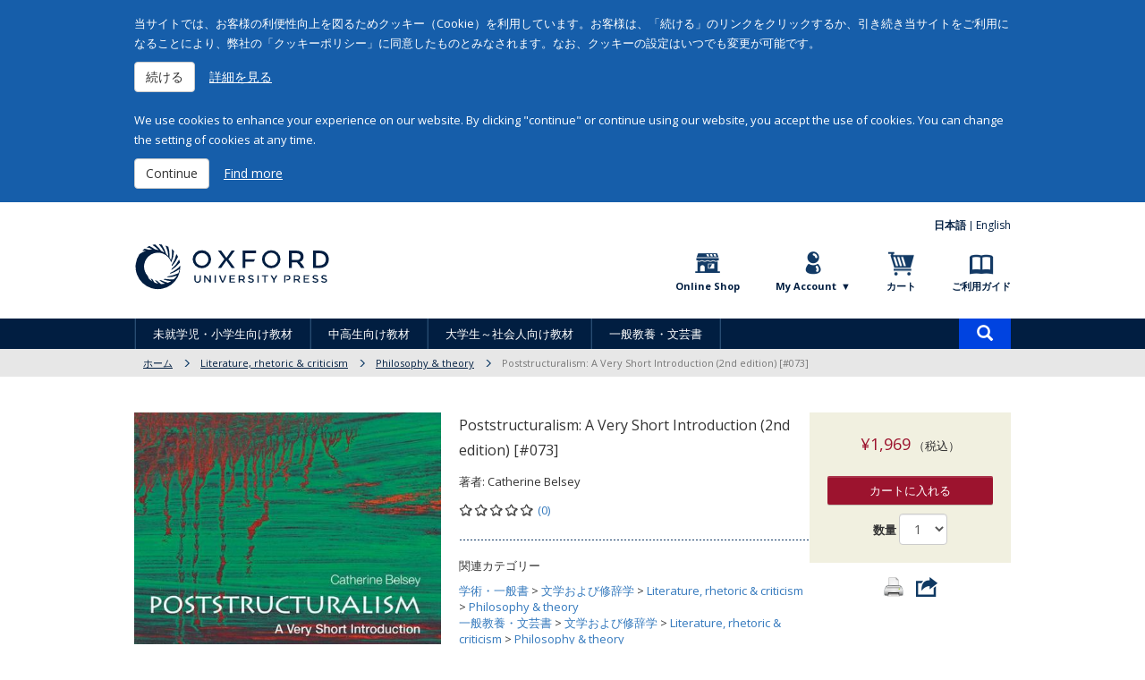

--- FILE ---
content_type: text/html; charset=utf-8
request_url: https://www.oupjapan.co.jp/ja/products/detail/62882?language=en
body_size: 19756
content:
<!DOCTYPE html>
<html lang="ja" dir="ltr"
  xmlns:fb="http://ogp.me/ns/fb#">
<head>
  <link rel="profile" href="http://www.w3.org/1999/xhtml/vocab" />
  <meta charset="utf-8">
  <meta name="viewport" content="width=device-width, initial-scale=1.0">
  <meta http-equiv="Content-Type" content="text/html; charset=utf-8" />
<script>
      !function(f,b,e,v,n,t,s)
      {if(f.fbq)return;n=f.fbq=function(){n.callMethod?
      n.callMethod.apply(n,arguments):n.queue.push(arguments)};
      if(!f._fbq)f._fbq=n;n.push=n;n.loaded=!0;n.version='2.0';
      n.queue=[];t=b.createElement(e);t.async=!0;
      t.src=v;s=b.getElementsByTagName(e)[0];
      s.parentNode.insertBefore(t,s)}(window, document,'script',
      'https://connect.facebook.net/en_US/fbevents.js');
      fbq('init', '683320524547256');
    </script>
<script>fbq('track', 'ViewContent');</script>
<link rel="shortcut icon" href="https://www.oupjapan.co.jp/sites/default/files/favicon_1.ico" type="image/vnd.microsoft.icon" />
<meta name="description" content="私たちはポスト構造主義以降、人間と文化、世界との関係をそれまでとは違った目で見るようになりました。人を主体としないポスト構造主義は、人に活動や選択の余地を与え、可能性の限界を定めるのは文化のほうであるとします。改訂新版が取り上げる思想家はバルト、フーコー、デリダにとどまらず、歴史的観点から構造主義とポスト構造主義の関係を明らかにします。また広告やクリスマスカードに印刷されたシェイクスピアから、ルイス・キャロル、マルセル・デュシャン、トニ・モリスン、独創的なエッシャーの版画まで多様な事例を用いて、その理論をわかりやすく解説します。&amp;#13;   &amp;#13; Introduces the basics, taking nothing for granted in its exploration of why poststructuralism has been so influential.&amp;#13; Offers important, understandable examples to explain each theory.&amp;#13; Addresses the resistance and misrepresentation poststructuralist theory often faces.&amp;#13;" />
<meta name="generator" content="Drupal 7 (http://drupal.org)" />
<link rel="canonical" href="https://www.oupjapan.co.jp/ja/products/detail/62882" />
<link rel="shortlink" href="https://www.oupjapan.co.jp/ja/node/62882" />
<meta itemprop="name" content="Poststructuralism: A Very Short Introduction (2nd edition) [#073]" />
<meta itemprop="description" content="私たちはポスト構造主義以降、人間と文化、世界との関係をそれまでとは違った目で見るようになりました。人を主体としないポスト構造主義は、人に活動や選択の余地を与え、可能性の限界を定めるのは文化のほうであるとします。改訂新版が取り上げる思想家はバルト、フーコー、デリダにとどまらず、歴史的観点から構造主義とポスト構造主義の関係を明らかにします。また広告やクリスマスカードに印刷されたシェイクスピアから、ルイス・キャロル、マルセル・デュシャン、トニ・モリスン、独創的なエッシャーの版画まで多様な事例を用いて、その理論をわかりやすく解説します。&amp;#13;   &amp;#13; Introduces the basics, taking nothing for granted in its exploration of why poststructuralism has been so influential.&amp;#13; Offers important, understandable examples to explain each theory.&amp;#13; Addresses the resistance and misrepresentation poststructuralist theory often faces.&amp;#13;" />
  <title>Poststructuralism: A Very Short Introduction (2nd edition) [#073] | Oxford University Press</title>
  <style>
@import url("https://www.oupjapan.co.jp/modules/system/system.base.css?t4yyc6");
</style>
<style>
@import url("https://www.oupjapan.co.jp/sites/all/modules/date/date_api/date.css?t4yyc6");
@import url("https://www.oupjapan.co.jp/sites/all/modules/date/date_popup/themes/datepicker.1.7.css?t4yyc6");
@import url("https://www.oupjapan.co.jp/modules/field/theme/field.css?t4yyc6");
@import url("https://www.oupjapan.co.jp/modules/node/node.css?t4yyc6");
@import url("https://www.oupjapan.co.jp/sites/all/modules/oup/oup_streaming/oup_streaming.css?t4yyc6");
@import url("https://www.oupjapan.co.jp/sites/all/modules/reviews/css/reviews.css?t4yyc6");
@import url("https://www.oupjapan.co.jp/sites/all/modules/views/css/views.css?t4yyc6");
@import url("https://www.oupjapan.co.jp/sites/all/modules/ckeditor/css/ckeditor.css?t4yyc6");
</style>
<style>
@import url("https://www.oupjapan.co.jp/sites/all/modules/colorbox/styles/default/colorbox_style.css?t4yyc6");
@import url("https://www.oupjapan.co.jp/sites/all/modules/ctools/css/ctools.css?t4yyc6");
@import url("https://www.oupjapan.co.jp/sites/all/modules/easy_social/css/easy_social.css?t4yyc6");
@import url("https://www.oupjapan.co.jp/sites/all/modules/oup/oup_commerce/css/hatena.css?t4yyc6");
@import url("https://www.oupjapan.co.jp/sites/all/modules/fivestar/css/fivestar.css?t4yyc6");
@import url("https://www.oupjapan.co.jp/sites/all/modules/field_group/field_group.field_ui.css?t4yyc6");
@import url("https://www.oupjapan.co.jp/sites/all/modules/commerce/modules/product/theme/commerce_product.theme.css?t4yyc6");
</style>
<link type="text/css" rel="stylesheet" href="https://maxcdn.bootstrapcdn.com/bootstrap/3.3.5/css/bootstrap.css" media="all" />
<style>
@import url("https://www.oupjapan.co.jp/sites/all/themes/bootstrap/css/3.3.5/overrides.min.css?t4yyc6");
@import url("https://www.oupjapan.co.jp/sites/all/themes/oup/css/responsive-tabs.css?t4yyc6");
@import url("https://www.oupjapan.co.jp/sites/all/themes/oup/css/flexslider.css?t4yyc6");
@import url("https://www.oupjapan.co.jp/sites/all/themes/oup/css/ns_style.css?t4yyc6");
@import url("https://www.oupjapan.co.jp/sites/all/themes/oup/css/ns_add160316.css?t4yyc6");
@import url("https://www.oupjapan.co.jp/sites/all/themes/oup/css/style.css?t4yyc6");
</style>
<style media="print">
@import url("https://www.oupjapan.co.jp/sites/all/themes/oup/css/print.css?t4yyc6");
</style>
<style>
@import url("https://www.oupjapan.co.jp/sites/all/modules/oup/oup_user/css/oup_user.css?t4yyc6");
</style>
<link type="text/css" rel="stylesheet" href="https://www.oupjapan.co.jp/sites/default/files/css_injector/css_injector_55.css?t4yyc6" media="all" />
<link type="text/css" rel="stylesheet" href="https://www.oupjapan.co.jp/sites/default/files/css_injector/css_injector_118.css?t4yyc6" media="all" />
  <!-- HTML5 element support for IE6-8 -->
  <!--[if lt IE 9]>
    <script src="//html5shiv.googlecode.com/svn/trunk/html5.js"></script>
  <![endif]-->
  <script src="https://www.oupjapan.co.jp/sites/all/modules/jquery_update/replace/jquery/2.1/jquery.min.js?v=2.1.4"></script>
<script src="https://www.oupjapan.co.jp/misc/jquery-extend-3.4.0.js?v=2.1.4"></script>
<script src="https://www.oupjapan.co.jp/misc/jquery-html-prefilter-3.5.0-backport.js?v=2.1.4"></script>
<script src="https://www.oupjapan.co.jp/misc/jquery.once.js?v=1.2"></script>
<script src="https://www.oupjapan.co.jp/misc/drupal.js?t4yyc6"></script>
<script src="https://www.oupjapan.co.jp/misc/form-single-submit.js?v=7.102"></script>
<script src="https://maxcdn.bootstrapcdn.com/bootstrap/3.3.5/js/bootstrap.js"></script>
<script src="https://www.oupjapan.co.jp/sites/all/modules/admin_menu/admin_devel/admin_devel.js?t4yyc6"></script>
<script src="https://www.oupjapan.co.jp/sites/default/files/languages/ja_TXqZ6an6142HPwefBmKhsKxrjH8M7EW1Z-FQGTHtVtA.js?t4yyc6"></script>
<script src="https://www.oupjapan.co.jp/sites/all/libraries/colorbox/jquery.colorbox-min.js?t4yyc6"></script>
<script src="https://www.oupjapan.co.jp/sites/all/modules/colorbox/js/colorbox.js?t4yyc6"></script>
<script src="https://www.oupjapan.co.jp/sites/all/modules/colorbox/styles/default/colorbox_style.js?t4yyc6"></script>
<script src="//platform.twitter.com/widgets.js"></script>
<script src="//apis.google.com/js/plusone.js"></script>
<script src="//b.st-hatena.com/js/bookmark_button.js"></script>
<script src="//www.line-website.com/social-plugins/js/thirdparty/loader.min.js"></script>
<script src="https://www.oupjapan.co.jp/misc/autocomplete.js?v=7.102"></script>
<script src="https://www.oupjapan.co.jp/sites/all/modules/oup/oup_commerce/js/views-autocomplete-filters-autosubmit.js?t4yyc6"></script>
<script src="https://www.oupjapan.co.jp/sites/all/modules/google_analytics/googleanalytics.js?t4yyc6"></script>
<script src="https://www.googletagmanager.com/gtag/js?id=G-Q0MJQLK2ML"></script>
<script>window.dataLayer = window.dataLayer || [];function gtag(){dataLayer.push(arguments)};gtag("js", new Date());gtag("set", "developer_id.dMDhkMT", true);gtag("config", "G-Q0MJQLK2ML", {"groups":"default","anonymize_ip":true});</script>
<script>gtag("event", "view_item", {"currency":"JPY","value":1969,"items":[{"item_id":"9780198859963","item_name":"Poststructuralism: A Very Short Introduction (2nd edition) [#073]","item_category":"Product: product"}]});
</script>
<script src="https://www.oupjapan.co.jp/sites/all/modules/oup/oup_user/js/oup_user.js?t4yyc6"></script>
<script src="https://www.oupjapan.co.jp/sites/all/modules/fivestar/js/fivestar.js?t4yyc6"></script>
<script src="https://www.oupjapan.co.jp/sites/all/themes/oup/js/jquery.responsiveTabs.min.js?t4yyc6"></script>
<script src="https://www.oupjapan.co.jp/sites/all/themes/oup/js/jquery.flexslider-min.js?t4yyc6"></script>
<script src="https://www.oupjapan.co.jp/sites/all/themes/oup/js/ns_script.js?t4yyc6"></script>
<script src="https://www.oupjapan.co.jp/sites/all/themes/bootstrap/js/misc/autocomplete.js?t4yyc6"></script>
<script>jQuery.extend(Drupal.settings, {"basePath":"\/","pathPrefix":"ja\/","setHasJsCookie":0,"ajaxPageState":{"theme":"oup","theme_token":"5HY_DGEaQGcObHqLtHFmb-fxOAHChGVpgAvDA3dcBs0","js":{"sites\/all\/themes\/bootstrap\/js\/bootstrap.js":1,"sites\/all\/modules\/jquery_update\/replace\/jquery\/2.1\/jquery.min.js":1,"misc\/jquery-extend-3.4.0.js":1,"misc\/jquery-html-prefilter-3.5.0-backport.js":1,"misc\/jquery.once.js":1,"misc\/drupal.js":1,"misc\/form-single-submit.js":1,"https:\/\/maxcdn.bootstrapcdn.com\/bootstrap\/3.3.5\/js\/bootstrap.js":1,"sites\/all\/modules\/admin_menu\/admin_devel\/admin_devel.js":1,"public:\/\/languages\/ja_TXqZ6an6142HPwefBmKhsKxrjH8M7EW1Z-FQGTHtVtA.js":1,"sites\/all\/libraries\/colorbox\/jquery.colorbox-min.js":1,"sites\/all\/modules\/colorbox\/js\/colorbox.js":1,"sites\/all\/modules\/colorbox\/styles\/default\/colorbox_style.js":1,"\/\/platform.twitter.com\/widgets.js":1,"\/\/apis.google.com\/js\/plusone.js":1,"\/\/b.st-hatena.com\/js\/bookmark_button.js":1,"\/\/www.line-website.com\/social-plugins\/js\/thirdparty\/loader.min.js":1,"misc\/autocomplete.js":1,"sites\/all\/modules\/oup\/oup_commerce\/js\/views-autocomplete-filters-autosubmit.js":1,"sites\/all\/modules\/google_analytics\/googleanalytics.js":1,"https:\/\/www.googletagmanager.com\/gtag\/js?id=G-Q0MJQLK2ML":1,"0":1,"1":1,"sites\/all\/modules\/oup\/oup_user\/js\/oup_user.js":1,"sites\/all\/modules\/fivestar\/js\/fivestar.js":1,"sites\/all\/themes\/oup\/js\/jquery.responsiveTabs.min.js":1,"sites\/all\/themes\/oup\/js\/jquery.flexslider-min.js":1,"sites\/all\/themes\/oup\/js\/ns_script.js":1,"sites\/all\/themes\/bootstrap\/js\/misc\/autocomplete.js":1},"css":{"modules\/system\/system.base.css":1,"sites\/all\/modules\/date\/date_api\/date.css":1,"sites\/all\/modules\/date\/date_popup\/themes\/datepicker.1.7.css":1,"modules\/field\/theme\/field.css":1,"modules\/node\/node.css":1,"sites\/all\/modules\/oup\/oup_streaming\/oup_streaming.css":1,"sites\/all\/modules\/reviews\/css\/reviews.css":1,"sites\/all\/modules\/views\/css\/views.css":1,"sites\/all\/modules\/ckeditor\/css\/ckeditor.css":1,"sites\/all\/modules\/colorbox\/styles\/default\/colorbox_style.css":1,"sites\/all\/modules\/ctools\/css\/ctools.css":1,"sites\/all\/modules\/easy_social\/css\/easy_social.css":1,"sites\/all\/modules\/oup\/oup_commerce\/css\/hatena.css":1,"sites\/all\/modules\/oup\/oup_commerce\/css\/line.css":1,"sites\/all\/modules\/fivestar\/css\/fivestar.css":1,"sites\/all\/modules\/field_group\/field_group.field_ui.css":1,"sites\/all\/modules\/commerce\/modules\/product\/theme\/commerce_product.theme.css":1,"https:\/\/maxcdn.bootstrapcdn.com\/bootstrap\/3.3.5\/css\/bootstrap.css":1,"sites\/all\/themes\/bootstrap\/css\/3.3.5\/overrides.min.css":1,"sites\/all\/themes\/oup\/css\/responsive-tabs.css":1,"sites\/all\/themes\/oup\/css\/flexslider.css":1,"sites\/all\/themes\/oup\/css\/ns_style.css":1,"sites\/all\/themes\/oup\/css\/ns_add160316.css":1,"sites\/all\/themes\/oup\/css\/style.css":1,"sites\/all\/themes\/oup\/css\/print.css":1,"sites\/all\/modules\/oup\/oup_user\/css\/oup_user.css":1,"sites\/default\/files\/css_injector\/css_injector_55.css":1,"sites\/default\/files\/css_injector\/css_injector_118.css":1}},"colorbox":{"opacity":"0.85","current":"{current} of {total}","previous":"\u00ab Prev","next":"Next \u00bb","close":"\u9589\u3058\u308b","maxWidth":"98%","maxHeight":"98%","fixed":true,"mobiledetect":false,"mobiledevicewidth":"480px"},"urlIsAjaxTrusted":{"\/ja\/products\/search":true,"\/ja\/products\/detail\/62882?destination=node\/62882%3Flanguage%3Den\u0026language=en":true,"\/ja\/products\/detail\/62882?language=en":true},"googleanalytics":{"account":["G-Q0MJQLK2ML"],"trackOutbound":1,"trackMailto":1,"trackDownload":1,"trackDownloadExtensions":"7z|aac|arc|arj|asf|asx|avi|bin|csv|doc(x|m)?|dot(x|m)?|exe|flv|gif|gz|gzip|hqx|jar|jpe?g|js|mp(2|3|4|e?g)|mov(ie)?|msi|msp|pdf|phps|png|ppt(x|m)?|pot(x|m)?|pps(x|m)?|ppam|sld(x|m)?|thmx|qtm?|ra(m|r)?|sea|sit|tar|tgz|torrent|txt|wav|wma|wmv|wpd|xls(x|m|b)?|xlt(x|m)|xlam|xml|z|zip","trackColorbox":1},"oup_user":{"oup_user_message":"\n\u003Cdiv id=\u0022cookie-message\u0022\u003E\n  \u003Cdiv id=\u0022cookie-message-inner\u0022\u003E\n    \u003Cdiv id=\u0022cookie-message-ja\u0022\u003E\n      \u003Cp\u003E\n        \u5f53\u30b5\u30a4\u30c8\u3067\u306f\u3001\u304a\u5ba2\u69d8\u306e\u5229\u4fbf\u6027\u5411\u4e0a\u3092\u56f3\u308b\u305f\u3081\u30af\u30c3\u30ad\u30fc\uff08Cookie\uff09\u3092\u5229\u7528\u3057\u3066\u3044\u307e\u3059\u3002\u304a\u5ba2\u69d8\u306f\u3001\u300c\u7d9a\u3051\u308b\u300d\u306e\u30ea\u30f3\u30af\u3092\u30af\u30ea\u30c3\u30af\u3059\u308b\u304b\u3001\u5f15\u304d\u7d9a\u304d\u5f53\u30b5\u30a4\u30c8\u3092\u3054\u5229\u7528\u306b\u306a\u308b\u3053\u3068\u306b\u3088\u308a\u3001\u5f0a\u793e\u306e\u300c\u30af\u30c3\u30ad\u30fc\u30dd\u30ea\u30b7\u30fc\u300d\u306b\u540c\u610f\u3057\u305f\u3082\u306e\u3068\u307f\u306a\u3055\u308c\u307e\u3059\u3002\u306a\u304a\u3001\u30af\u30c3\u30ad\u30fc\u306e\u8a2d\u5b9a\u306f\u3044\u3064\u3067\u3082\u5909\u66f4\u304c\u53ef\u80fd\u3067\u3059\u3002\n      \u003C\/p\u003E\n      \u003Cbutton class=\u0022btn btn-default close-cookie-message\u0022\u003E\u7d9a\u3051\u308b\u003C\/button\u003E\n      \u003Ca href=\u0022http:\/\/fdslive.oup.com\/www.oup.com\/pdf\/legal\/cookie_language\/japanese.pdf\u0022 target=\u0022_blank\u0022 class=\u0022btn btn-link\u0022\u003E\u8a73\u7d30\u3092\u898b\u308b\u003C\/a\u003E\n    \u003C\/div\u003E\n    \u003Cdiv id=\u0022cookie-message-en\u0022\u003E\n      \u003Cp\u003E\n        We use cookies to enhance your experience on our website. By clicking \u0026quot;continue\u0026quot; or continue using our website, you accept the use of cookies. You can change the setting of cookies at any time.\n      \u003C\/p\u003E\n      \u003Cbutton class=\u0022btn btn-default close-cookie-message\u0022\u003EContinue\u003C\/button\u003E\n      \u003Ca href=\u0022http:\/\/global.oup.com\/cookiepolicy\/\u0022 target=\u0022_blank\u0022 class=\u0022btn btn-link\u0022\u003EFind more\u003C\/a\u003E\n    \u003C\/div\u003E\n  \u003C\/div\u003E\n\u003C\/div\u003E\n","oup_user_name":"www-oupjapan-co-jp-eu-cookie","oup_user_duration":1776808850},"bootstrap":{"anchorsFix":"0","anchorsSmoothScrolling":"0","formHasError":1,"popoverEnabled":1,"popoverOptions":{"animation":1,"html":0,"placement":"right","selector":"","trigger":"click","triggerAutoclose":1,"title":"","content":"","delay":0,"container":"body"},"tooltipEnabled":1,"tooltipOptions":{"animation":1,"html":0,"placement":"auto left","selector":"","trigger":"hover focus","delay":0,"container":"body"}}});</script>
  <!-- Global site tag (gtag.js) - Google Ads: 999219600 -->
  <script>
      gtag('config', 'AW-999219600');
  </script>
</head>
<body role="document" class="html not-front not-logged-in no-sidebars page-node page-node- page-node-62882 node-type-product i18n-ja">
  <span class="hidden-xs js_is_smartphone"></span>
    <header class="ns_header">
  <div class="ns_headerTop">
    <ul class="ns_langArea clearfix"><li><a href="/ja/products/detail/62882?language=ja" class="active">日本語</a></li><li><a href="/en/products/detail/62882?language=en">English</a></li></ul>    <h1><a href="/ja?language=en"><img src="/sites/all/themes/oup/img/common/logo.svg" alt="OXFORD UNIVERSITY PRESS"></a></h1>
    <ul id="js_utilityNavi" class="ns_utilityNavi clearfix">
      <li class="ns_shop"><a href="/ja/shop?language=en">Online Shop</a></li>
      <li class="ns_entry"><button id="oup-account-menu__toggle"><span>My Account</span></button></li>
      <li class="ns_cart">
        <a href="/ja/cart?language=en">カート</a>              </li>
      <li class="ns_guide">
                  <a href="/ja/faq/index.shtml?language=en">ご利用ガイド</a>              </li>
    </ul>
    <button type="button" id="js_headerToggle" class="navbar-toggle" data-toggle="collapse" data-target=".navbar-collapse"> <span class="sr-only">Toggle navigation</span> <span class="icon-bar"></span> <span class="icon-bar"></span> <span class="icon-bar"></span> </button>
    <div id="oup-account-menu"><div id="oup-account-menu__inner"><section id="block-user-login" class="block block-user clearfix">

        <h2 class="block-title">ユーザーログイン</h2>
    
  <form action="/ja/products/detail/62882?destination=node/62882%3Flanguage%3Den&amp;language=en" method="post" id="user-login-form" accept-charset="UTF-8"><div><div class="form-item form-item-name form-type-textfield form-group"> <label class="control-label" for="edit-name">Eメールアドレス <span class="form-required" title="このフィールドは必須です。">*</span></label>
<input class="form-control form-text required" type="text" id="edit-name" name="name" value="" size="15" maxlength="60" /></div><div class="form-item form-item-pass form-type-password form-group"> <label class="control-label" for="edit-pass">パスワード <span class="form-required" title="このフィールドは必須です。">*</span></label>
<input class="form-control form-text required" type="password" id="edit-pass" name="pass" size="15" maxlength="128" /></div><ul><li><a href="/ja/user/register?language=en" title="ユーザーアカウントの作成">登録</a></li>
<li><a href="/ja/user/password?language=en" title="パスワードを再発行するためのメールをリクエスト">パスワードの再設定</a></li>
</ul><input type="hidden" name="form_build_id" value="form-pFUf3oRBXPCyFeeBTJQsBplVnAPpQjJJTOx9zFU2HOo" />
<input type="hidden" name="form_id" value="user_login_block" />
<div class="form-actions form-wrapper form-group" id="edit-actions"><button type="submit" id="edit-submit" name="op" value="ログイン" class="btn btn-default form-submit">ログイン</button>
</div></div></form>
</section>
</div></div>  </div>
  <!--/.ns_headerTop-->
    <div class="region region-navigation">
    <div id="oup-navigation-shop" class="navbar-collapse collapse ns_headerMiddle">
  <nav id="js_gNavi" class="ns_gNavi clearfix">
    <ul class="ns_gNavi_mainMenu clearfix">
            <li>
                  <span><a href="/ja/products/list/2251?language=en">未就学児・小学生向け教材</a><span data-target="#js_header_dropdownArea_2251" class="ns_header_dropdownBtn"></span></span>
          <div id="js_header_dropdownArea_2251" class="ns_dropdownArea">
            <div class="ns_dropdownContent clearfix">
              <ul class="row">
                                  <li class="col-xs-6 col-sm-3">
                    <a href="/ja/products/list/2606?language=en">Buzz</a>                  </li>
                                  <li class="col-xs-6 col-sm-3">
                    <a href="/ja/products/list/2382?language=en">Dolphin Readers</a>                  </li>
                                  <li class="col-xs-6 col-sm-3">
                    <a href="/ja/products/list/2637?language=en">Everybody Up 3rd Edition</a>                  </li>
                                  <li class="col-xs-6 col-sm-3">
                    <a href="/ja/products/list/2268?language=en">Let&#039;s Go</a>                  </li>
                                  <li class="col-xs-6 col-sm-3">
                    <a href="/ja/products/list/2671?language=en">Oxford International Resources</a>                  </li>
                                  <li class="col-xs-6 col-sm-3">
                    <a href="/ja/products/list/2269?language=en">Oxford Phonics World</a>                  </li>
                                  <li class="col-xs-6 col-sm-3">
                    <a href="/ja/products/list/22?language=en">Oxford Reading Tree</a>                  </li>
                                  <li class="col-xs-6 col-sm-3">
                    <a href="/ja/products/list/2331?language=en">Reading Stars</a>                  </li>
                                  <li class="col-xs-6 col-sm-3">
                    <a href="/ja/products/list/2564?language=en">Shine On! Plus</a>                  </li>
                                  <li class="col-xs-6 col-sm-3">
                    <a href="/ja/products/list/2650?language=en">Toy Team</a>                  </li>
                                  <li class="col-xs-6 col-sm-3">
                    <a href="/ja/products/list/1860?language=en">Oxford Read and Discover</a>                  </li>
                                  <li class="col-xs-6 col-sm-3">
                    <a href="/ja/products/list/2168?language=en">Oxford Reading Club</a>                  </li>
                              </ul>
            </div>
          </div>
              </li>
            <li>
                  <span><a href="/ja/products/list/2252?language=en">中高生向け教材</a><span data-target="#js_header_dropdownArea_2252" class="ns_header_dropdownBtn"></span></span>
          <div id="js_header_dropdownArea_2252" class="ns_dropdownArea">
            <div class="ns_dropdownContent clearfix">
              <ul class="row">
                                  <li class="col-xs-6 col-sm-3">
                    <a href="/ja/products/list/2521?language=en">Dictionaries &amp; Reference</a>                  </li>
                                  <li class="col-xs-6 col-sm-3">
                    <a href="/ja/products/list/1854?language=en">Dominoes</a>                  </li>
                                  <li class="col-xs-6 col-sm-3">
                    <a href="/ja/products/list/2254?language=en">Get Ahead</a>                  </li>
                                  <li class="col-xs-6 col-sm-3">
                    <a href="/ja/products/list/2259?language=en">Metro</a>                  </li>
                                  <li class="col-xs-6 col-sm-3">
                    <a href="/ja/products/list/2264?language=en">My First Passport</a>                  </li>
                                  <li class="col-xs-6 col-sm-3">
                    <a href="/ja/products/list/2671?language=en">Oxford International Resources</a>                  </li>
                                  <li class="col-xs-6 col-sm-3">
                    <a href="/ja/products/list/2293?language=en">Smart Choice</a>                  </li>
                                  <li class="col-xs-6 col-sm-3">
                    <a href="/ja/products/list/2645?language=en">Stretch 2nd Edition</a>                  </li>
                                  <li class="col-xs-6 col-sm-3">
                    <a href="/ja/products/list/1845?language=en">Oxford Bookworms Library</a>                  </li>
                                  <li class="col-xs-6 col-sm-3">
                    <a href="/ja/products/list/1860?language=en">Oxford Read and Discover</a>                  </li>
                                  <li class="col-xs-6 col-sm-3">
                    <a href="/ja/products/list/2168?language=en">Oxford Reading Club</a>                  </li>
                                  <li class="col-xs-6 col-sm-3">
                    <a href="/ja/products/list/1126?language=en">Resources for IB</a>                  </li>
                              </ul>
            </div>
          </div>
              </li>
            <li>
                  <span><a href="/ja/products/list/2290?language=en">大学生～社会人向け教材</a><span data-target="#js_header_dropdownArea_2290" class="ns_header_dropdownBtn"></span></span>
          <div id="js_header_dropdownArea_2290" class="ns_dropdownArea">
            <div class="ns_dropdownContent clearfix">
              <ul class="row">
                                  <li class="col-xs-6 col-sm-3">
                    <a href="/ja/products/list/2432?language=en">American English File</a>                  </li>
                                  <li class="col-xs-6 col-sm-3">
                    <a href="/ja/products/list/2491?language=en">American Headway</a>                  </li>
                                  <li class="col-xs-6 col-sm-3">
                    <a href="/ja/products/list/2296?language=en">Business Result</a>                  </li>
                                  <li class="col-xs-6 col-sm-3">
                    <a href="/ja/products/list/2294?language=en">Business Venture</a>                  </li>
                                  <li class="col-xs-6 col-sm-3">
                    <a href="/ja/products/list/2522?language=en">Dictionaries &amp; Reference</a>                  </li>
                                  <li class="col-xs-6 col-sm-3">
                    <a href="/ja/products/list/2128?language=en">Effective Academic Writing</a>                  </li>
                                  <li class="col-xs-6 col-sm-3">
                    <a href="/ja/products/list/2722?language=en">English File 5th Edition</a>                  </li>
                                  <li class="col-xs-6 col-sm-3">
                    <a href="/ja/products/list/2448?language=en">Headway</a>                  </li>
                                  <li class="col-xs-6 col-sm-3">
                    <a href="/ja/products/list/2727?language=en">Q: Skills for Success 4th Edition</a>                  </li>
                                  <li class="col-xs-6 col-sm-3">
                    <a href="/ja/products/list/2293?language=en">Smart Choice</a>                  </li>
                                  <li class="col-xs-6 col-sm-3">
                    <a href="/ja/products/list/2292?language=en">Speak Now</a>                  </li>
                                  <li class="col-xs-6 col-sm-3">
                    <a href="/ja/products/list/2645?language=en">Stretch 2nd Edition</a>                  </li>
                                  <li class="col-xs-6 col-sm-3">
                    <a href="/ja/products/list/2295?language=en">TOEIC</a>                  </li>
                                  <li class="col-xs-6 col-sm-3">
                    <a href="/ja/products/list/1845?language=en">Oxford Bookworms Library</a>                  </li>
                                  <li class="col-xs-6 col-sm-3">
                    <a href="/ja/products/list/2168?language=en">Oxford Reading Club</a>                  </li>
                                  <li class="col-xs-6 col-sm-3">
                    <a href="/ja/products/list/2478?language=en">Inside Series</a>                  </li>
                              </ul>
            </div>
          </div>
              </li>
            <li>
                  <span><a href="/ja/products/list/2489?language=en">一般教養・文芸書</a><span data-target="#js_header_dropdownArea_2489" class="ns_header_dropdownBtn"></span></span>
          <div id="js_header_dropdownArea_2489" class="ns_dropdownArea">
            <div class="ns_dropdownContent clearfix">
              <ul class="row">
                                  <li class="col-xs-6 col-sm-3">
                    <a href="/ja/products/list/29?language=en">哲学および心理学</a>                  </li>
                                  <li class="col-xs-6 col-sm-3">
                    <a href="/ja/products/list/2512?language=en">Very Short Introductions</a>                  </li>
                                  <li class="col-xs-6 col-sm-3">
                    <a href="/ja/products/list/2513?language=en">What Everyone Needs to Know®</a>                  </li>
                                  <li class="col-xs-6 col-sm-3">
                    <a href="/ja/products/list/30?language=en">宗教</a>                  </li>
                                  <li class="col-xs-6 col-sm-3">
                    <a href="/ja/products/list/31?language=en">社会科学</a>                  </li>
                                  <li class="col-xs-6 col-sm-3">
                    <a href="/ja/products/list/33?language=en">自然科学および数学</a>                  </li>
                                  <li class="col-xs-6 col-sm-3">
                    <a href="/ja/products/list/36?language=en">文学および修辞学</a>                  </li>
                                  <li class="col-xs-6 col-sm-3">
                    <a href="/ja/products/list/37?language=en">歴史および地理</a>                  </li>
                                  <li class="col-xs-6 col-sm-3">
                    <a href="/ja/products/list/452?language=en">English Dictionaries</a>                  </li>
                              </ul>
            </div>
          </div>
              </li>
          </ul>
    <div class="ns_gNavi_search">
      <button id="ns_gNavi_search_toggle"><span class="glyphicon glyphicon-search" aria-hidden="true"></span><span class="sr-only">商品検索</span></button>
      <form action="/ja/products/search" method="get" id="views-exposed-form-product-list-search-page-2" accept-charset="UTF-8"><div><div id="ns_gNavi_search_form" style="display: none">
      <div class="form-item form-item-combine form-type-textfield form-autocomplete form-group"><div class="input-group input-group-sm"><input class="views-ac-autosubmit form-control form-text" type="text" id="edit-combine" name="combine" value="" size="30" maxlength="128" /><span class="input-group-addon"><span class="icon glyphicon glyphicon-refresh" aria-hidden="true"></span></span></div><input type="hidden" id="edit-combine-autocomplete" value="https://www.oupjapan.co.jp/index.php?q=ja/autocomplete_filter/combine/product_list_search/page_2/0&amp;language=en" disabled="disabled" class="autocomplete" /></div>  </div>
</div></form>    </div>
  </nav>
</div>
  </div>
  <div class="ns_headerBottom">
    <div class="ns_headerBottom_inner">
            <ol class="breadcrumb"><li><a href="/ja/shop?language=en">ホーム</a></li>
<li><a href="/ja/products/list/831?language=en">Literature, rhetoric &amp; criticism</a></li>
<li><a href="/ja/products/list/833?language=en">Philosophy &amp; theory</a></li>
<li class="active">Poststructuralism: A Very Short Introduction (2nd edition) [#073]</li>
</ol>    </div>
    <!--/.ns_headerBottom_inner-->
  </div>
  <!--/.ns_headerBottom-->
</header>

<div class="container ns_container container">
      <div class="row">

      <div class="col-sm-12 ns_mainColumn">
                  <div class="ns_detailPage">
                                                                                    <div class="region region-content">
    <div id="node-62882" class="node node-product node-promoted clearfix">

      <div class="ns_detailPage">
      <div class="ns_productWrap">
        <section class="ns_productArea clearfix">
          <div class="oup-detail-main">
            <div class="oup-detail-image">
              <figure>
                <a class="oup-modal-trigger" href="#">
                                    <img src="https://www.oupjapan.co.jp/sites/default/files/styles/product_thumbnail/public/images/product/sku/9780198859963.jpg?itok=DdtgacHk" class="current" alt="Poststructuralism: A Very Short Introduction (2nd edition) [#073]">
                                                    </a>
              </figure>
              <div class="oup-detail-thumbnail">
                                <span class="oup-detail-thumbnail__item current"><img src="https://www.oupjapan.co.jp/sites/default/files/styles/product_thumbnail/public/images/product/sku/9780198859963.jpg?itok=DdtgacHk" alt="Poststructuralism: A Very Short Introduction (2nd edition) [#073]"></span>
                                              </div>
                              <div class="ns_previewArea">
                  <script type="text/javascript" src="//books.google.com/books/previewlib.js"></script>
                  <script type="text/javascript">
                      GBS_insertPreviewButtonPopup('ISBN:9780198859963');
                  </script>
                </div>
                            <!--/.ns_previewArea-->
            </div>
            <!--/.ns_product_img-->

            <div class="oup-detail-info">
              <h2>Poststructuralism: A Very Short Introduction (2nd edition) [#073]</h2>
                            <div class="field field-name-field-product-author field-type-text field-label-inline clearfix"><div class="field-label">著者:&nbsp;</div><div class="field-items"><div class="field-item even">Catherine Belsey</div></div></div>              <div class="oup-detail-info__reviews">
                <div class="oup-detail-info__reviews-star"><div class="fivestar-static-form-item"><div class="form-item form-type-item form-group"><div class="fivestar-default"><div class="fivestar-widget-static fivestar-widget-static-vote fivestar-widget-static-5 clearfix"><div class="star star-1 star-odd star-first"><span class="off">0</span></div><div class="star star-2 star-even"><span class="off"></span></div><div class="star star-3 star-odd"><span class="off"></span></div><div class="star star-4 star-even"><span class="off"></span></div><div class="star star-5 star-odd star-last"><span class="off"></span></div></div></div></div></div></div>
                <div class="oup-detail-info__reviews-count">
                  <a href="#oup-customer-reviews-62882">(0)</a>
                </div>
              </div>
              <div class="ns_relatedCatArea">
                <dl>
                  <dt>関連カテゴリー</dt>
                  <dd>
                    <div class="field field-name-field-product-category field-type-taxonomy-term-reference field-label-hidden"><div class="field-items"><div class="field-item even"><div><a href="/ja/products/list/17?language=en">学術・一般書</a> &gt; <a href="/ja/products/list/36?language=en">文学および修辞学</a> &gt; <a href="/ja/products/list/831?language=en">Literature, rhetoric &amp; criticism</a> &gt; <a href="/ja/products/list/833?language=en">Philosophy &amp; theory</a></div><div><a href="/ja/products/list/2489?language=en">一般教養・文芸書</a> &gt; <a href="/ja/products/list/36?language=en">文学および修辞学</a> &gt; <a href="/ja/products/list/831?language=en">Literature, rhetoric &amp; criticism</a> &gt; <a href="/ja/products/list/833?language=en">Philosophy &amp; theory</a></div></div><div class="field-item odd"><div><a href="/ja/products/list/17?language=en">学術・一般書</a> &gt; <a href="/ja/products/list/29?language=en">哲学および心理学</a> &gt; <a href="/ja/products/list/218?language=en">Modern Western philosophy (19th-century, 20th-century)</a></div><div><a href="/ja/products/list/2489?language=en">一般教養・文芸書</a> &gt; <a href="/ja/products/list/29?language=en">哲学および心理学</a> &gt; <a href="/ja/products/list/218?language=en">Modern Western philosophy (19th-century, 20th-century)</a></div></div><div class="field-item even"><div><a href="/ja/products/list/2489?language=en">一般教養・文芸書</a> &gt; <a href="/ja/products/list/2512?language=en">Very Short Introductions</a></div></div></div></div>                  </dd>
                </dl>
              </div>
              <!--/.ns_relatedCatArea-->
            </div>
            <!--/.ns_product_info-->

            <div id="js_product_guide" class="js_product_guide ns_product_guide">
              <div class="oup-detail-action">
                <div class="oup-detail-price">
                  <div class="commerce-product-field commerce-product-field-commerce-price field-commerce-price node-62882-product-commerce-price"><div class="field field-name-commerce-price field-type-commerce-price field-label-hidden"><div class="field-items"><div class="field-item even">¥1,969</div></div></div></div>                                    （税込）                </div>
                
                <div class="field field-name-field-product-ref field-type-commerce-product-reference field-label-hidden"><div class="field-items"><div class="field-item even"><form class="commerce-add-to-cart commerce-cart-add-to-cart-form-32440 in-stock" action="/ja/products/detail/62882?language=en" method="post" id="commerce-cart-add-to-cart-form-32440" accept-charset="UTF-8"><div><input type="hidden" name="product_id" value="32440" />
<input type="hidden" name="form_build_id" value="form-eG4htmnavho10aAO_qZbwd-rvQsncbkh4X9ugUbZGew" />
<input type="hidden" name="form_id" value="commerce_cart_add_to_cart_form_32440" />
<div id="edit-line-item-fields" class="form-wrapper form-group"></div><button class="ns_btn_red btn btn-default form-submit" type="submit" id="edit-submit" name="op" value="カートに入れる">カートに入れる</button>
<div class="form-item form-item-quantity form-type-select form-group"> <label class="control-label" for="edit-quantity">数量 </label>
<select class="form-control form-select" id="edit-quantity" name="quantity" size="1"><option value="1" selected="selected">1</option><option value="2">2</option><option value="3">3</option></select></div></div></form></div></div></div>              </div>
                            <div class="ns_socialArea">
                <div class="oup-social-container easy_social_lang_ja">
  <div class="oup-social-print">
    <a href="javascript:void(0);" onclick="print();return false;"><img src="/sites/all/themes/oup/img/detail/printer.png" alt="印刷" /></a>
  </div>
  <div class="oup-social-share">
    <img src="/sites/all/themes/oup/img/detail/ico_share.png" alt="Share" />
  </div>
  <div class="oup-social-widget">
          <div class="oup-social-twitter easy_social-widget-twitter"><a href="http://twitter.com/share" class="twitter-share-button"
data-url="https://www.oupjapan.co.jp/ja/products/detail/62882?language=en"
data-count="horizontal"
data-lang = "ja"
data-via=""
data-related=":Check it out!"
data-text="Poststructuralism: A Very Short Introduction (2nd edition) [#073]">Tweet</a></div>
          <div class="oup-social-facebook easy_social-widget-facebook"><iframe src="//www.facebook.com/plugins/like.php?locale=ja_JP&amp;href=https%3A//www.oupjapan.co.jp/ja/products/detail/62882%3Flanguage%3Den&amp;send=false&amp;layout=button_count&amp;width=88&amp;show_faces=true&amp;action=like&amp;colorscheme=light&amp;font=&amp;height=21&amp;appId=" scrolling="no" frameborder="0" style="border:none; overflow:hidden; width:88px; height:21px;" allowTransparency="true"></iframe></div>
          <div class="oup-social-googleplus easy_social-widget-googleplus"><div class="g-plusone" data-size="medium" data-annotation="bubble" data-href="https://www.oupjapan.co.jp/ja/products/detail/62882?language=en"></div></div>
          <div class="oup-social-hatena easy_social-widget-hatena">  <a href="https://www.oupjapan.co.jp/ja/products/detail/62882?language=en" class="hatena-bookmark-button" data-hatena-bookmark-title="Poststructuralism: A Very Short Introduction (2nd edition) [#073]" data-hatena-bookmark-layout="standard-balloon" data-hatena-bookmark-lang="ja" title="この記事をはてなブックマークに追加">
  <img src="//b.st-hatena.com/images/entry-button/button-only@2x.png" alt="このエントリーをはてなブックマークに追加" width="20" height="20" style="border: none;" />
  </a></div>
          <div class="oup-social-line easy_social-widget-line"><div class="line-it-button" data-lang="ja" data-type="share-a" data-env="REAL" data-url="https://www.oupjapan.co.jp/ja/products/detail/62882?language=en" data-color="default" data-size="small" data-count="true" data-ver="3" style="display: none;"></div></div>
        <div class="oup-social-mail">
      <a href="mailto:?body=Poststructuralism%3A%20A%20Very%20Short%20Introduction%20%282nd%20edition%29%20%5B%23073%5D%0Ahttps%3A%2F%2Fwww.oupjapan.co.jp%2Fja%2Fproducts%2Fdetail%2F62882%3Flanguage%3Den"><img src="/sites/all/themes/oup/img/detail/mail_plain.png" alt="メール送信" />メール</a>
    </div>
  </div>
</div> <!-- /.easy_social_box -->

<script>
    (function ($) {
        $('.oup-social-share').click(function () {
            $(this).siblings('.oup-social-widget').toggleClass('open');
        });
    })(jQuery);
</script>              </div>
              <!--/.ns_socialArea-->
            </div>
            <script>
                (function($){
                    $(window).on('load resize', function(){
                        //商品詳細・スクロールナビ
                        if ($('.js_is_smartphone').is(':hidden')) {
                            $('#js_product_guide').css({
                                'margin-top' : '20px'
                            });
                            $(window).off('scroll');
                        } else {
                            var side = $(".js_product_guide");
                            var main = $(".ns_productArea");
                            var min_move = main.offset().top;
                            var max_move = main.offset().top + main.height() - side.height() - 2*parseInt(side.css('top'));
                            var margin_bottom = max_move - min_move;
                            $(window).on('scroll', function () {
                                var wst =  $(window).scrollTop();
                                if( wst > min_move && wst < max_move ){
                                    var margin_top = (wst - min_move)+10 ;
                                    side.animate({
                                        'margin-top': margin_top
                                    }, {
                                        duration: 550,
                                        queue: false
                                    });
                                } else if( wst < min_move ){
                                    side.animate({
                                        'margin-top': 0
                                    },{
                                        duration: 550,
                                        queue: false
                                    });
                                } else if( wst > max_move ){
                                    side.animate({
                                        'margin-top': margin_bottom
                                    },{
                                        duration: 550,
                                        queue: false
                                    });
                                }
                            });
                        }
                    });
                })(jQuery);
            </script>
            <!--/.ns_product_cart-->
          </div>

          <div class="ns_product_other">
            <div class="js_tabArea">
              <ul class="tab-list">
                <li><a href="#js_tab_01">説明</a></li>
                                <li><a href="#js_tab_02">インデックス</a></li>
                                                <li><a href="#js_tab_03">著者について</a></li>
                                                <li><a href="#js_tab_04"><div class="field field-name-field-product-free-title field-type-text field-label-hidden"><div class="field-items"><div class="field-item even">Reviews</div></div></div></a></li>
                              </ul>
              <div class="tab-content">
                <div id="js_tab_01"><div class="field field-name-body field-type-text-with-summary field-label-hidden"><div class="field-items"><div class="field-item even"><p>私たちはポスト構造主義以降、人間と文化、世界との関係をそれまでとは違った目で見るようになりました。人を主体としないポスト構造主義は、人に活動や選択の余地を与え、可能性の限界を定めるのは文化のほうであるとします。改訂新版が取り上げる思想家はバルト、フーコー、デリダにとどまらず、歴史的観点から構造主義とポスト構造主義の関係を明らかにします。また広告やクリスマスカードに印刷されたシェイクスピアから、ルイス・キャロル、マルセル・デュシャン、トニ・モリスン、独創的なエッシャーの版画まで多様な事例を用いて、その理論をわかりやすく解説します。<br />
  </p>
<ul><li>Introduces the basics, taking nothing for granted in its exploration of why poststructuralism has been so influential.</li>
<li>Offers important, understandable examples to explain each theory.</li>
<li>Addresses the resistance and misrepresentation poststructuralist theory often faces.</li>
</ul><p><strong>New to this Edition:</strong></p>
<ul><li>A thoroughly updated edition that includes detailed discussion of contemporary issues, with greater focus on female theorists, such as Sarah Kofman and Julia Kristeva.</li>
<li>Contains a new chapter on the relationship between meaning and the world</li>
</ul><p>   <br />
Poststructuralism challenges traditional ways of thinking about human beings and our relation to the world. Language, meaning, and culture are all reappraised, and with them assumptions about what it's possible for us to know. More interested in posing sharply focused questions than in reassuring with certainties, its theorists tend to clarify the options, while leaving them open to debate. At once sceptical towards inherited authority and positive about future possibilities, poststructuralism asks above all that we reflect on its findings.<br />
    <br />
In this<span> <i>Very Short</i> <i>Introduction</i></span>, Catherine Belsey traces the key arguments that have led poststructuralists to challenge traditional theories of language and culture. In this new edition, such well-known figures as Barthes, Foucault, and Derrida are joined by less famous theorists, and examples are drawn from both high art and popular culture. Shakespeare features alongside advertising and Christmas cards, as well as Lewis Carroll, Marcel Duchamp, Toni Morrison, and the tantalizing lithographs of M. C. Escher.</p>
</div></div></div></div>
                                <div id="js_tab_02"><div class="field field-name-field-product-index field-type-text-long field-label-above"><div class="field-label">目次:&nbsp;</div><div class="field-items"><div class="field-item even"><p>Preface by Neil Badmington<br />
1:Creatures of difference<br />
2:Difference and culture<br />
3:The differed subject<br />
4:Difference or truth?<br />
5:Difference in the world<br />
6:Dissent<br /><strong>References<br />
Further reading<br />
Glossary<br />
Index</strong></p>
</div></div></div></div>
                                                <div id="js_tab_03"><div class="field field-name-field-product-about-author field-type-text-long field-label-above"><div class="field-label">著者について:&nbsp;</div><div class="field-items"><div class="field-item even"><p><strong>Catherine Belsey</strong> (1940 - 2021) was Fellow and Tutor at New Hall, Cambridge from 1969 to 1975. Moving to Cardiff University, she chaired the Centre for Critical and Cultural Theory from 1988 to 2003. She was Research Professor at Swansea University until 2014.</p>
</div></div></div></div>
                                                <div id="js_tab_04"><div class="field field-name-field-product-free-content field-type-text-long field-label-hidden"><div class="field-items"><div class="field-item even"><p>"A wonderfully clear account" - <strong>Guardian</strong></p>
</div></div></div></div>
                              </div>
            </div>
            <!--/.js_tabArea-->

            <div class="oup-detail-sub">
              <h3>商品情報</h3>
              <div class="oup-detail-sub__content">
                <div class="commerce-product-extra-field commerce-product-extra-field-sku node-62882-product-sku">  <p class="ns_isbn">ISBN : 9780198859963</p>
</div>                <div class="field field-name-field-product-author field-type-text field-label-inline clearfix"><div class="field-label">著者:&nbsp;</div><div class="field-items"><div class="field-item even">Catherine Belsey</div></div></div>                
                                  <dl>
                    <dt>ページ</dt>
                    <dd><div class="commerce-product-field commerce-product-field-field-product-page-number field-field-product-page-number node-62882-product-field-product-page-number"><div class="field field-name-field-product-page-number field-type-number-integer field-label-hidden"><div class="field-items"><div class="field-item even">152 ページ</div></div></div></div></dd>
                  </dl>
                                                  <dl>
                    <dt>フォーマット</dt>
                    <dd><div class="commerce-product-field commerce-product-field-field-format field-field-format node-62882-product-field-format"><div class="field field-name-field-format field-type-taxonomy-term-reference field-label-hidden"><div class="field-items"><div class="field-item even">Paperback</div></div></div></div></dd>
                  </dl>
                                                  <dl>
                    <dt>サイズ</dt>
                    <dd><div class="commerce-product-field commerce-product-field-field-phisical-size field-field-phisical-size node-62882-product-field-phisical-size"><div class="field field-name-field-phisical-size field-type-text field-label-hidden"><div class="field-items"><div class="field-item even">111 x 174 mm</div></div></div></div></dd>
                  </dl>
                                                  <dl>
                    <dt>刊行日</dt>
                    <dd>2022年08月</dd>
                  </dl>
                                                  <dl>
                    <dt>シリーズ</dt>
                    <dd><div class="field field-name-field-product-series field-type-taxonomy-term-reference field-label-hidden"><div class="field-items"><div class="field-item even">Very Short Introductions</div></div></div></dd>
                  </dl>
                                                <dl>
                  <dt>カスタマーレビュー</dt>
                  <dd>
                    <div class="oup-detail-sub__reviews-star"><div class="fivestar-static-form-item"><div class="form-item form-type-item form-group"><div class="fivestar-default"><div class="fivestar-widget-static fivestar-widget-static-vote fivestar-widget-static-5 clearfix"><div class="star star-1 star-odd star-first"><span class="off">0</span></div><div class="star star-2 star-even"><span class="off"></span></div><div class="star star-3 star-odd"><span class="off"></span></div><div class="star star-4 star-even"><span class="off"></span></div><div class="star star-5 star-odd star-last"><span class="off"></span></div></div></div></div></div></div>
                    <div class="oup-detail-sub__reviews-count">(0)</div>
                  </dd>
                </dl>
              </div>
            </div>
            <!--/.ns_product_subInfo-->

                        <!--/.ns_movieArea-->
                                    <div class="ns_sameCatArea">
              <h3>同じカテゴリーの商品</h3>
              <div class="ns_sameCat_content">
                <div class="view view-similar-products view-id-similar_products view-display-id-attachment_1 flexslider carousel view-dom-id-733083d6233c31c2f16d10783f73ce5b">
        
  
  
      <div class="view-content">
          <ul class="slides">          <li class="views-row views-row-1 views-row-odd views-row-first">  
  <div class="views-field views-field-field-product-image">        <div class="field-content"><a href="/ja/products/detail/17087?language=en"><img class="img-responsive" src="https://www.oupjapan.co.jp/sites/default/files/styles/large/public/images/product/sku/9780199571314.jpg?itok=2OH3Ajs9" width="305" height="480" /></a></div>  </div>  
  <div class="views-field views-field-title-field-et">        <div class="field-content"><a href="/ja/products/detail/17087?language=en">Weather: A Very Short Introduction [#506]</a></div>  </div>  
  <div class="views-field views-field-field-product-author">        <div class="field-content">Storm Dunlop</div>  </div>  
  <div class="views-field views-field-field-usual-price">        <div class="field-content"></div>  </div>  
  <div class="views-field views-field-commerce-price">        <div class="field-content">  参考価格（税込）:&nbsp;
  ¥1,969</div>  </div></li>
          <li class="views-row views-row-2 views-row-even">  
  <div class="views-field views-field-field-product-image">        <div class="field-content"><a href="/ja/products/detail/30007?language=en"><img class="img-responsive" src="https://www.oupjapan.co.jp/sites/default/files/styles/large/public/images/product/sku/9780198825258.jpg?itok=C6XebdGZ" width="306" height="480" alt="" /></a></div>  </div>  
  <div class="views-field views-field-title-field-et">        <div class="field-content"><a href="/ja/products/detail/30007?language=en">Smell: A Very Short Introduction [#637]</a></div>  </div>  
  <div class="views-field views-field-field-product-author">        <div class="field-content">Matthew Cobb</div>  </div>  
  <div class="views-field views-field-field-usual-price">        <div class="field-content"></div>  </div>  
  <div class="views-field views-field-commerce-price">        <div class="field-content">  参考価格（税込）:&nbsp;
  ¥1,969</div>  </div></li>
          <li class="views-row views-row-3 views-row-odd">  
  <div class="views-field views-field-field-product-image">        <div class="field-content"><a href="/ja/products/detail/4322?language=en"><img class="img-responsive" src="https://www.oupjapan.co.jp/sites/default/files/styles/large/public/images/product/sku/9780199226320.jpg?itok=-DnKAFNZ" width="307" height="480" /></a></div>  </div>  
  <div class="views-field views-field-title-field-et">        <div class="field-content"><a href="/ja/products/detail/4322?language=en">The History of Life: A Very Short Introduction [#193]</a></div>  </div>  
  <div class="views-field views-field-field-product-author">        <div class="field-content">Michael J. Benton</div>  </div>  
  <div class="views-field views-field-field-usual-price">        <div class="field-content"></div>  </div>  
  <div class="views-field views-field-commerce-price">        <div class="field-content">  参考価格（税込）:&nbsp;
  ¥1,969</div>  </div></li>
          <li class="views-row views-row-4 views-row-even">  
  <div class="views-field views-field-field-product-image">        <div class="field-content"><a href="/ja/products/detail/64707?language=en"><img class="img-responsive" src="https://www.oupjapan.co.jp/sites/default/files/styles/large/public/images/product/sku/9780197587010.jpg?itok=d0w2U_aI" width="306" height="480" alt="" /></a></div>  </div>  
  <div class="views-field views-field-title-field-et">        <div class="field-content"><a href="/ja/products/detail/64707?language=en">Gender History: A Very Short Introduction [#746]</a></div>  </div>  
  <div class="views-field views-field-field-product-author">        <div class="field-content">Antoinette Burton</div>  </div>  
  <div class="views-field views-field-field-usual-price">        <div class="field-content"></div>  </div>  
  <div class="views-field views-field-commerce-price">        <div class="field-content">  参考価格（税込）:&nbsp;
  ¥1,969</div>  </div></li>
          <li class="views-row views-row-5 views-row-odd">  
  <div class="views-field views-field-field-product-image">        <div class="field-content"><a href="/ja/products/detail/59204?language=en"><img class="img-responsive" src="https://www.oupjapan.co.jp/sites/default/files/styles/large/public/images/product/sku/9780190622435.jpg?itok=hya5IQ5D" width="307" height="480" /></a></div>  </div>  
  <div class="views-field views-field-title-field-et">        <div class="field-content"><a href="/ja/products/detail/59204?language=en">American Intellectual History: A Very Short Introduction [#683]</a></div>  </div>  
  <div class="views-field views-field-field-product-author">        <div class="field-content">Jennifer Ratner-Rosenhagen</div>  </div>  
  <div class="views-field views-field-field-usual-price">        <div class="field-content"></div>  </div>  
  <div class="views-field views-field-commerce-price">        <div class="field-content">  参考価格（税込）:&nbsp;
  ¥1,969</div>  </div></li>
          <li class="views-row views-row-6 views-row-even">  
  <div class="views-field views-field-field-product-image">        <div class="field-content"><a href="/ja/products/detail/11608?language=en"><img class="img-responsive" src="https://www.oupjapan.co.jp/sites/default/files/styles/large/public/images/product/sku/9780199603930.jpg?itok=yy1twa_9" width="308" height="480" alt="" /></a></div>  </div>  
  <div class="views-field views-field-title-field-et">        <div class="field-content"><a href="/ja/products/detail/11608?language=en">The Palestinian-Israeli Conflict: A Very Short Introduction [#359]</a></div>  </div>  
  <div class="views-field views-field-field-product-author">        <div class="field-content">Martin Bunton</div>  </div>  
  <div class="views-field views-field-field-usual-price">        <div class="field-content"></div>  </div>  
  <div class="views-field views-field-commerce-price">        <div class="field-content">  参考価格（税込）:&nbsp;
  ¥1,969</div>  </div></li>
          <li class="views-row views-row-7 views-row-odd">  
  <div class="views-field views-field-field-product-image">        <div class="field-content"><a href="/ja/products/detail/26944?language=en"><img class="img-responsive" src="https://www.oupjapan.co.jp/sites/default/files/styles/large/public/images/product/sku/9780198834403.jpg?itok=7aDq7NnZ" width="306" height="480" alt="" /></a></div>  </div>  
  <div class="views-field views-field-title-field-et">        <div class="field-content"><a href="/ja/products/detail/26944?language=en">Emotion: A Very Short Introduction (2nd edition) [#081]</a></div>  </div>  
  <div class="views-field views-field-field-product-author">        <div class="field-content">Dylan Evans</div>  </div>  
  <div class="views-field views-field-field-usual-price">        <div class="field-content"></div>  </div>  
  <div class="views-field views-field-commerce-price">        <div class="field-content">  参考価格（税込）:&nbsp;
  ¥1,969</div>  </div></li>
          <li class="views-row views-row-8 views-row-even">  
  <div class="views-field views-field-field-product-image">        <div class="field-content"><a href="/ja/products/detail/8513?language=en"><img class="img-responsive" src="https://www.oupjapan.co.jp/sites/default/files/styles/large/public/images/product/sku/9780199671816.jpg?itok=YDYDYD6C" width="306" height="480" /></a></div>  </div>  
  <div class="views-field views-field-title-field-et">        <div class="field-content"><a href="/ja/products/detail/8513?language=en">Corporate Social Responsibility: A Very Short Introduction [#414]</a></div>  </div>  
  <div class="views-field views-field-field-product-author">        <div class="field-content">Jeremy Moon</div>  </div>  
  <div class="views-field views-field-field-usual-price">        <div class="field-content"></div>  </div>  
  <div class="views-field views-field-commerce-price">        <div class="field-content">  参考価格（税込）:&nbsp;
  ¥1,969</div>  </div></li>
          <li class="views-row views-row-9 views-row-odd">  
  <div class="views-field views-field-field-product-image">        <div class="field-content"><a href="/ja/products/detail/60073?language=en"><img class="img-responsive" src="https://www.oupjapan.co.jp/sites/default/files/styles/large/public/images/product/sku/9780198754633.jpg?itok=_QfG7Pyv" width="310" height="480" alt="" /></a></div>  </div>  
  <div class="views-field views-field-title-field-et">        <div class="field-content"><a href="/ja/products/detail/60073?language=en">The Short Story: A Very Short Introduction [#688]</a></div>  </div>  
  <div class="views-field views-field-field-product-author">        <div class="field-content">Andrew Kahn</div>  </div>  
  <div class="views-field views-field-field-usual-price">        <div class="field-content"></div>  </div>  
  <div class="views-field views-field-commerce-price">        <div class="field-content">  参考価格（税込）:&nbsp;
  ¥1,969</div>  </div></li>
          <li class="views-row views-row-10 views-row-even views-row-last">  
  <div class="views-field views-field-field-product-image">        <div class="field-content"><a href="/ja/products/detail/1303?language=en"><img class="img-responsive" src="https://www.oupjapan.co.jp/sites/default/files/styles/large/public/images/product/sku/9780192854162.jpg?itok=fV9lYH1F" width="307" height="480" alt="" /></a></div>  </div>  
  <div class="views-field views-field-title-field-et">        <div class="field-content"><a href="/ja/products/detail/1303?language=en">Cosmology: A Very Short Introduction [#051]</a></div>  </div>  
  <div class="views-field views-field-field-product-author">        <div class="field-content">Peter Coles</div>  </div>  
  <div class="views-field views-field-field-usual-price">        <div class="field-content"></div>  </div>  
  <div class="views-field views-field-commerce-price">        <div class="field-content">  参考価格（税込）:&nbsp;
  ¥1,969</div>  </div></li>
      </ul>    </div>
  
  
  
  
  
  
</div>              </div>
              <!--/.ns_sameCat_content-->
            </div>
            <!--/.ns_sameCatArea-->
            
            <div id="oup-customer-reviews-62882" class="oup-customer-reviews">
              <h3>カスタマーレビュー</h3>
              <div class="oup-customer-reviews__content">
                <div class="oup-customer-reviews__summary">
                  <div class="oup-customer-reviews__star"><div class="fivestar-static-form-item"><div class="form-item form-type-item form-group"><div class="fivestar-default"><div class="fivestar-widget-static fivestar-widget-static-vote fivestar-widget-static-5 clearfix"><div class="star star-1 star-odd star-first"><span class="off">0</span></div><div class="star star-2 star-even"><span class="off"></span></div><div class="star star-3 star-odd"><span class="off"></span></div><div class="star star-4 star-even"><span class="off"></span></div><div class="star star-5 star-odd star-last"><span class="off"></span></div></div></div></div></div></div>
                  <div class="oup-customer-reviews__average">0</div>
                  <div class="oup-customer-reviews__count">0件</div>
                  <div class="oup-customer-reviews__action">
                    <div class="ns_btn_blue">
                                              <a href="/ja/user/login?destination=node/62882/add-review&amp;language=en">レビューを書く</a>                                          </div>
                  </div>
                </div>
                <div class="oup-customer-reviews__view">
                  <div class="view view-product-review view-id-product_review view-display-id-default view-dom-id-8c0fd055e8c1c1cdb06f037abe99fecb">
        
  
  
      <div class="view-empty">
      <p>まだレビューはありません</p>
    </div>
  
  
  
  
  
  
</div>                </div>
              </div>
            </div>
            <!--/.oup-customer-reviews-->

            <div class="message-price-include-tax">
                              <label>価格について</label>
                <p>このページに掲載の「参考価格」は日本国内における希望小売価格です。当ウェブサイトでのご購入に対して特別価格が適用される場合、販売価格は「割引価格」として表示されます。なお、価格は予告なく変更されることがございますので、あらかじめご了承ください。</p>
                          </div>
          </div>
          <!--/.ns_product_other-->
        </section>
        <!--/.ns_productArea-->
      </div>
      <!--/.ns_productArea-->
    </div>
    <!--/.ns_listPage-->
  
</div>

<div style="display: none">
  <div id="oup-detail-image-modal">
    <div id="oup-detail-image-modal__inner" class="container-fluid">
      <div class="row">
        <div id="oup-detail-image-modal__main" class="col-xs-12 col-sm-9">
                    <img src="https://www.oupjapan.co.jp/sites/default/files/images/product/sku/9780198859963.jpg" class="current" alt="Poststructuralism: A Very Short Introduction (2nd edition) [#073]">
                            </div>
        <div id="oup-detail-image-modal__sub" class="col-xs-12 col-sm-3">
          <h2>Poststructuralism: A Very Short Introduction (2nd edition) [#073]</h2>
          <div id="oup-detail-image-modal__thumbnail">
                        <span class="oup-detail-image-modal__thumbnail-item current"><img src="https://www.oupjapan.co.jp/sites/default/files/styles/product_thumbnail/public/images/product/sku/9780198859963.jpg?itok=DdtgacHk" alt="Poststructuralism: A Very Short Introduction (2nd edition) [#073]"></span>
                                  </div>
        </div>
      </div>
    </div>
  </div>
</div>

<script>
    function oupChangeMainImage(index) {
        jQuery('.oup-detail-thumbnail__item').eq(index).addClass('current').siblings().removeClass('current');
        jQuery('.oup-detail-image').find('figure img').eq(index).addClass('current').siblings().removeClass('current');
    }

    function oupChangeModalImage(index) {
        jQuery('.oup-detail-image-modal__thumbnail-item').eq(index).addClass('current').siblings().removeClass('current');
        jQuery('#oup-detail-image-modal__main').children('img').eq(index).addClass('current').siblings().removeClass('current');
    }

    (function () {
        var flexslider = { vars:{} };

        function getGridSize() {
            return (window.innerWidth <= 767) ? 2 : 5;
        }

        function getItemWidth() {
            var containerWidth = jQuery('.ns_product_other').first().innerWidth();
            var gridSize = getGridSize();
            return Math.floor(containerWidth / gridSize);
        }

        jQuery(window).load(function () {
            jQuery('.ns_sameCat_content .view-content, .ns_theme_content .view-content').flexslider({
                animation: 'slide',
                animationLoop: true,
                itemWidth: getItemWidth(),
                itemMargin: 0,
                minItems: getGridSize(),
                maxItems: getGridSize()
            });

            var productImgWidth = getItemWidth() - 20;

            jQuery('.ns_sameCat_content .views-row .views-field-field-product-image .field-content, .ns_theme_content .views-row .views-field-field-product-image .field-content')
                .height(productImgWidth);

            jQuery('.ns_sameCat_content .views-row .views-field-field-product-image .field-content img, .ns_theme_content .views-row .views-field-field-product-image .field-content img')
                .css('max-width', productImgWidth)
                .css('max-height', productImgWidth);

            jQuery('.oup-detail-thumbnail__item')
                .click(function () {
                    var thumbnailIndex = jQuery(this).index();
                    oupChangeMainImage(thumbnailIndex);
                })
                .hover(function () {
                    var thumbnailIndex = jQuery(this).index();
                    oupChangeMainImage(thumbnailIndex);
                });

            jQuery('.oup-detail-image-modal__thumbnail-item')
                .click(function () {
                    var thumbnailIndex = jQuery(this).index();
                    oupChangeModalImage(thumbnailIndex);
                })
                .hover(function () {
                    var thumbnailIndex = jQuery(this).index();
                    oupChangeModalImage(thumbnailIndex);
                });

            jQuery('.oup-modal-trigger').click(function () {
                if (window.innerWidth > 767) {
                    var imageIndex = jQuery(this).children('.current').index();
                    oupChangeModalImage(imageIndex);
                    jQuery.colorbox({inline: true, href: "#oup-detail-image-modal", width: "80%"});
                } else {
                    return false;
                }
            });

            jQuery('.ns_product_other .tab-content .field').each(function () {
                if (jQuery(this).innerHeight() > 110) {
                    jQuery(this)
                        .addClass("oup-collapsible collapsed")
                        .append('<div class="oup-collapsible-toggle"><span class="label-collapsed">続きを読む</span><span class="label-expanded">もっと少なく読む</span></div>');
                }
            });
            jQuery('.oup-collapsible-toggle').on('click', function () {
                var $toggle = jQuery(this);
                var $field = $toggle.parent();
                if ($field.hasClass('collapsed')) {
                    $field.removeClass('collapsed');
                } else {
                    $field.addClass('collapsed');
                }
            });
        });

        jQuery(window).resize(function() {
            var itemWidth = getItemWidth();
            var gridSize = getGridSize();

            flexslider.vars.itemWidth = itemWidth;
            flexslider.vars.minItems = gridSize;
            flexslider.vars.maxItems = gridSize;
        });
    }());
</script>
  </div>
                  </div>
              </div>

      
      
    </div>
  
</div>

  <footer class="footer container">
      <div class="region region-footer">
    <section id="block-block-11" class="block block-block clearfix">

      
  <script type="text/javascript">
<!--//--><![CDATA[// ><!--

/* <![CDATA[ */
var google_conversion_id = 999219600;
var google_custom_params = window.google_tag_params;
var google_remarketing_only = true;
/* ]]]]><![CDATA[> */

//--><!]]>
</script><script type="text/javascript" src="//www.googleadservices.com/pagead/conversion.js">
<!--//--><![CDATA[// ><!--


//--><!]]>
</script><p></p><noscript>
<div style="display:inline;">
<img height="1" width="1" style="border-style:none;" alt="" src="//googleads.g.doubleclick.net/pagead/viewthroughconversion/999219600/?guid=ON&amp;script=0" /></div>
<p></p></noscript>

</section>
  </div>
  </footer>

<footer class="ns_footer">
  <div class="ns_footerTop">
    <p class="ns_pageTop"><a href="#" id="js_fr_topBtn">ページトップへ</a></p>
    <div class="ns_footerMenu">
      <p class="ns_footerMenu_home"><a href="/ja?language=en">ホーム</a></p>
      <div class="row">
        <div class="col-md-6">
          <ul class="ns_footerMenu_01">
            <li><a href="/ja/events/list?language=en">イベント / セミナー</a></li>
            <li><a href="/ja/news/list?language=en">Oxford News</a></li>
            <li><a href="/ja/products/search?language=en">カタログ / 商品検索</a></li>
            <li><a href="/ja/buy/index.shtml?language=en">ご購入について</a></li>
            <li><a href="/ja/faq/index.shtml?language=en">よくある質問</a></li>
          </ul>
        </div>
        <div class="col-md-6">
          <ul class="ns_footerMenu_02">
            <li><a href="/ja/about/index.shtml?language=en">会社概要</a></li>
            <li><a href="/ja/careers/index.shtml?language=en">採用情報</a></li>
            <li><a href="/ja/supporting/index.shtml?language=en">サポート活動</a></li>
            <li><a href="/ja/links/index.shtml?language=en">リンク集</a></li>
            <li><a href="/ja/content/contact-us?language=en">お問い合わせ</a></li>
          </ul>
        </div>
      </div>
    </div>
    <!--/.ns_footerMenu-->
    <aside>
      <div class="row">
        <div class="col-sm-6">
          <section class="ns_externalSec_01">
            <h2>Get involved</h2>
            <ul>
              <li><a href="https://www.x.com/oupeltglobal" target="_blank"><img src="/sites/all/themes/oup/img/common/x.png" alt="X（旧Twitter）"></a></li>
              <li><a href="https://www.facebook.com/teachingenglishwithoxford" target="_blank"><img src="/sites/all/themes/oup/img/common/facebook.png" alt="Facebook"></a></li>
              <li><a href="https://www.youtube.com/@teachingenglishwithOxford" target="_blank"><img src="/sites/all/themes/oup/img/common/youtube.png" alt="YouTube"></a></li>
              <li><a href="https://teachingenglishwithoxford.oup.com/" target="_blank"><img src="/sites/all/themes/oup/img/common/blog.png" alt="OUP ELT Global Blog"></a></li>
            </ul>
            <p>OUP ELT Global（英国）は、ソーシャルメディアを活用して英語教育に関する各種情報を発信しています。<br>
<br>
詳細は<a href="http://elt.oup.com/general_content/global/follow_us?cc=global&selLanguage=en&mode=hub" target="_blank">こちら</a>から。</p>
          </section>
          <!--/.ns_externalSec_01-->
        </div>
        <div class="col-sm-6">
          <section class="ns_externalSec_02">
            <h2>「キッズクラブ」「ORT」Twitter</h2>
            <div class="ns_kidsArea">
              <p class="ns_txt">児童英語教育に関する国内イベント情報や教室で役立つアイデアを発信しています。</p>
              <p class="ns_btn"><a class="twitter-follow-button" data-lang="en" data-show-count="false" href="https://twitter.com/Oxford_KidsClub">Follow @Oxford_KidsClub</a></p>
            </div>
            <!--/.ns_kidsArea-->
            <div class="ns_ortArea">
              <p class="ns_txt">Oxford Reading Tree に関する新着情報や裏話などを、日本語でつぶやいています。</p>
              <p class="ns_btn"><a class="twitter-follow-button" data-lang="en" data-show-count="false" href="https://twitter.com/ORT_Japan">Follow @ORT_Japan</a></p>
            </div>
            <!--/.ns_ortArea-->
          </section>
          <!--/.ns_externalSec_02-->
        </div>
      </div>
    </aside>
  </div>
  <!--/.ns_footerTop-->
  <div class="ns_footerMiddle">
    <ul>
              <li><a href="https://fdslive.oup.com/www.oup.com/Group_comms/pdf/privacy/Translations/Japanese-July2024.pdf" target="_blank">プライバシー・ポリシー</a></li>
        <li><a href="https://fdslive.oup.com/www.oup.com/Group_comms/pdf/privacy/Japanese_what_information_does_OUP_collect.pdf" target="_blank">OUPはどのような情報を収集しますか?</a></li>
            <li><a href="https://global.oup.com/cookiepolicy/?cc=jp" target="_blank">クッキー・ポリシー</a></li>
      <li><a href="/ja/copyright/index.shtml?language=en">著作権ガイドライン</a></li>
      <li><a href="/ja/legal/index.shtml?language=en">利用規約</a></li>
      <li><a href="/ja/ec_policy/index.shtml?language=en">特定商取引法に基づく表示</a></li>
              <li><a href="/ja/faq/faq06.shtml?language=en">返品・交換について</a></li>
          </ul>
  </div>
  <!--/.ns_footerMiddle-->
  <div class="ns_footerBottom">
    <p><small>Copyright © Oxford University Press, 2026. All rights reserved.</small></p>
  </div>
  <!--/.ns_footerBottom-->
</footer>
  <script src="https://www.oupjapan.co.jp/sites/all/themes/bootstrap/js/bootstrap.js?t4yyc6"></script>
  <!--//Twitter-->
  <script>!function(d,s,id){var js,fjs=d.getElementsByTagName(s)[0],p=/^http:/.test(d.location)?'http':'https';if(!d.getElementById(id)){js=d.createElement(s);js.id=id;js.src=p+'://platform.twitter.com/widgets.js';fjs.parentNode.insertBefore(js,fjs);}}(document, 'script', 'twitter-wjs');</script>
</body>
</html>


--- FILE ---
content_type: text/html; charset=utf-8
request_url: https://accounts.google.com/o/oauth2/postmessageRelay?parent=https%3A%2F%2Fwww.oupjapan.co.jp&jsh=m%3B%2F_%2Fscs%2Fabc-static%2F_%2Fjs%2Fk%3Dgapi.lb.en.2kN9-TZiXrM.O%2Fd%3D1%2Frs%3DAHpOoo_B4hu0FeWRuWHfxnZ3V0WubwN7Qw%2Fm%3D__features__
body_size: 159
content:
<!DOCTYPE html><html><head><title></title><meta http-equiv="content-type" content="text/html; charset=utf-8"><meta http-equiv="X-UA-Compatible" content="IE=edge"><meta name="viewport" content="width=device-width, initial-scale=1, minimum-scale=1, maximum-scale=1, user-scalable=0"><script src='https://ssl.gstatic.com/accounts/o/2580342461-postmessagerelay.js' nonce="22YOabonbWfwRuA1isV9YQ"></script></head><body><script type="text/javascript" src="https://apis.google.com/js/rpc:shindig_random.js?onload=init" nonce="22YOabonbWfwRuA1isV9YQ"></script></body></html>

--- FILE ---
content_type: application/javascript
request_url: https://www.oupjapan.co.jp/sites/default/files/languages/ja_TXqZ6an6142HPwefBmKhsKxrjH8M7EW1Z-FQGTHtVtA.js?t4yyc6
body_size: 4081
content:
Drupal.locale = { 'pluralFormula': function ($n) { return Number(($n!=1)); }, 'strings': {"":{"An AJAX HTTP error occurred.":"AJAX HTTP\u30a8\u30e9\u30fc\u304c\u767a\u751f\u3057\u307e\u3057\u305f\u3002","HTTP Result Code: !status":"HTTP \u30ea\u30b6\u30eb\u30c8\u30b3\u30fc\u30c9: !status","An AJAX HTTP request terminated abnormally.":"AJAX HTTP\u30ea\u30af\u30a8\u30b9\u30c8\u304c\u7570\u5e38\u7d42\u4e86\u3057\u307e\u3057\u305f\u3002","Debugging information follows.":"\u30c7\u30d0\u30c3\u30b0\u7528\u60c5\u5831\u306f\u4ee5\u4e0b\u306e\u901a\u308a\u3067\u3059\u3002","Path: !uri":"\u30d1\u30b9\uff1a !uri","StatusText: !statusText":"\u30b9\u30c6\u30fc\u30bf\u30b9\u30c6\u30ad\u30b9\u30c8: !statusText","ResponseText: !responseText":"\u30ec\u30b9\u30dd\u30f3\u30b9\u30c6\u30ad\u30b9\u30c8:  !responseText","ReadyState: !readyState":"\u30ec\u30c7\u30a3\u30fc\u30b9\u30c6\u30fc\u30c8: !readyState","@title dialog":"@title \u30c0\u30a4\u30a2\u30ed\u30b0","Next":"\u6b21\u3078","Cancel":"\u30ad\u30e3\u30f3\u30bb\u30eb","Disabled":"\u7121\u52b9","Yes":"\u306f\u3044","No":"\u3044\u3044\u3048","Edit":"\u7de8\u96c6","Save":"\u4fdd\u5b58","Sunday":"\u65e5\u66dc\u65e5","Monday":"\u6708\u66dc\u65e5","Tuesday":"\u706b\u66dc\u65e5","Wednesday":"\u6c34\u66dc\u65e5","Thursday":"\u6728\u66dc\u65e5","Friday":"\u91d1\u66dc\u65e5","Saturday":"\u571f\u66dc\u65e5","Add":"\u8ffd\u52a0","Upload":"\u30a2\u30c3\u30d7\u30ed\u30fc\u30c9","Configure":"\u8a2d\u5b9a","Done":"\u5b8c\u4e86","Prev":"\u524d\u3078","Mon":"\u6708","Tue":"\u706b","Wed":"\u6c34","Thu":"\u6728","Fri":"\u91d1","Sat":"\u571f","Sun":"\u65e5","January":"1\u6708","February":"2\u6708","March":"3\u6708","April":"4\u6708","May":"5\u6708","June":"6\u6708","July":"7\u6708","August":"8\u6708","September":"9\u6708","October":"10\u6708","November":"11\u6708","December":"12\u6708","Show":"\u8868\u793a","Select all rows in this table":"\u3053\u306e\u30c6\u30fc\u30d6\u30eb\u306e\u3059\u3079\u3066\u306e\u5217\u3092\u9078\u629e\u3059\u308b","Deselect all rows in this table":"\u3053\u306e\u30c6\u30fc\u30d6\u30eb\u306e\u3059\u3079\u3066\u306e\u5217\u3092\u975e\u9078\u629e\u306b\u3059\u308b","Today":"\u4eca\u65e5","Jan":"1\u6708","Feb":"2\u6708","Apr":"4\u6708","Jun":"6\u6708","Jul":"7\u6708","Aug":"8\u6708","Sep":"9\u6708","Oct":"10\u6708","Nov":"11\u6708","Dec":"12\u6708","Su":"\u65e5","Mo":"\u6708","Tu":"\u706b","We":"\u6c34","Th":"\u6728","Fr":"\u91d1","Sa":"\u571f","Not published":"\u975e\u63b2\u8f09","Please wait...":"\u3057\u3070\u3089\u304f\u304a\u5f85\u3061\u304f\u3060\u3055\u3044...","Hide":"\u975e\u8868\u793a","Loading":"\u8aad\u307f\u8fbc\u307f\u4e2d","mm\/dd\/yy":"yy\/mm\/dd","Only files with the following extensions are allowed: %files-allowed.":"\u6b21\u306e\u62e1\u5f35\u5b50\u306e\u30d5\u30a1\u30a4\u30eb\u306e\u307f\u304c\u8a31\u53ef\u3055\u308c\u307e\u3059\uff1a %files-allowed","By @name on @date":"\u65e5\u4ed8 @date \u3000\u3000\u6295\u7a3f\u8005 @name","By @name":"@name \u4f5c\u6210","Not in menu":"\u30e1\u30cb\u30e5\u30fc\u306b\u306f\u8868\u793a\u3055\u308c\u3066\u3044\u307e\u305b\u3093\u3002","Alias: @alias":"\u30a8\u30a4\u30ea\u30a2\u30b9: @alias","No alias":"\u30a8\u30a4\u30ea\u30a2\u30b9\u306a\u3057","New revision":"\u65b0\u898f\u30ea\u30d3\u30b8\u30e7\u30f3","Drag to re-order":"\u30c9\u30e9\u30c3\u30b0\u3057\u3066\u4e26\u3079\u66ff\u3048","Changes made in this table will not be saved until the form is submitted.":"\u30d5\u30a9\u30fc\u30e0\u304c\u9001\u4fe1\u3055\u308c\u308b\u307e\u3067\u3001\u3053\u306e\u30c6\u30fc\u30d6\u30eb\u3067\u306e\u5909\u66f4\u306f\u4fdd\u5b58\u3055\u308c\u307e\u305b\u3093\u3002","The changes to these blocks will not be saved until the \u003Cem\u003ESave blocks\u003C\/em\u003E button is clicked.":"\u300c\u30d6\u30ed\u30c3\u30af\u306e\u4fdd\u5b58\u300d\u30dc\u30bf\u30f3\u3092\u30af\u30ea\u30c3\u30af\u3059\u308b\u307e\u3067\u3001\u3053\u308c\u3089\u306e\u30d6\u30ed\u30c3\u30af\u3078\u306e\u5909\u66f4\u306f\u4fdd\u5b58\u3055\u308c\u307e\u305b\u3093\u3002","Flag translations as outdated":"\u7ffb\u8a33\u304c\u53e4\u3044\u3053\u3068\u3092\u793a\u3059\u30d5\u30e9\u30b0","Show shortcuts":"\u30b7\u30e7\u30fc\u30c8\u30ab\u30c3\u30c8\u3092\u8868\u793a","This permission is inherited from the authenticated user role.":"\u3053\u306e\u6a29\u9650\u306f\u3001\u30ed\u30b0\u30a4\u30f3\u4e2d\u30e6\u30fc\u30b6\u30fc\u306e\u5f79\u5272\u304b\u3089\u7d99\u627f\u3055\u308c\u307e\u3059\u3002","No revision":"\u30ea\u30d3\u30b8\u30e7\u30f3\u306a\u3057","@number comments per page":"\uff11\u30da\u30fc\u30b8\u3042\u305f\u308a @number \u30b3\u30e1\u30f3\u30c8","Requires a title":"\u30bf\u30a4\u30c8\u30eb\u304c\u5fc5\u8981\u3067\u3059","Not restricted":"\u5236\u9650\u306a\u3057","(active tab)":"(\u30a2\u30af\u30c6\u30a3\u30d6\u306a\u30bf\u30d6)","Not customizable":"\u30ab\u30b9\u30bf\u30de\u30a4\u30ba\u4e0d\u53ef","Restricted to certain pages":"\u7279\u5b9a\u306e\u30da\u30fc\u30b8\u306b\u5236\u9650","The block cannot be placed in this region.":"\u305d\u306e\u30d6\u30ed\u30c3\u30af\u306f\u3053\u306e\u30ea\u30fc\u30b8\u30e7\u30f3\u306b\u8a2d\u7f6e\u3067\u304d\u307e\u305b\u3093\u3002","Customize dashboard":"\u30c0\u30c3\u30b7\u30e5\u30dc\u30fc\u30c9\u3092\u30ab\u30b9\u30bf\u30de\u30a4\u30ba","Hide summary":"\u6982\u8981\u3092\u96a0\u3059","Edit summary":"\u6982\u8981\u3092\u7de8\u96c6","Don\u0027t display post information":"\u6295\u7a3f\u60c5\u5831\u3092\u8868\u793a\u3057\u306a\u3044","The selected file %filename cannot be uploaded. Only files with the following extensions are allowed: %extensions.":"\u6307\u5b9a\u3057\u305f\u30d5\u30a1\u30a4\u30eb %filename \u306f\u30a2\u30c3\u30d7\u30ed\u30fc\u30c9\u3067\u304d\u307e\u305b\u3093\u3002\u8a31\u53ef\u3055\u308c\u3066\u3044\u308b\u306e\u306f\u4ee5\u4e0b\u306e\u62e1\u5f35\u5b50\u3092\u6301\u3063\u305f\u30d5\u30a1\u30a4\u30eb\u306e\u307f\u3067\u3059\uff1a %extensions","Re-order rows by numerical weight instead of dragging.":"\u884c\u306e\u4e26\u3079\u9806\u3092\u30c9\u30e9\u30c3\u30b0\uff06\u30c9\u30ed\u30c3\u30d7\u3067\u306f\u306a\u304f\u6570\u5024\u306e\u5165\u529b\u306b\u3088\u308a\u884c\u3046\u3002","Show row weights":"\u884c\u306e\u30a6\u30a7\u30a4\u30c8\u3092\u8868\u793a\u3059\u308b","Hide row weights":"\u884c\u306e\u30a6\u30a7\u30a4\u30c8\u3092\u96a0\u3059","Autocomplete popup":"\u5165\u529b\u88dc\u5b8c\u30dd\u30c3\u30d7\u30a2\u30c3\u30d7","Searching for matches...":"\u691c\u7d22\u3057\u3066\u3044\u307e\u3059...","Hide shortcuts":"\u30b7\u30e7\u30fc\u30c8\u30ab\u30c3\u30c8\u3092\u96a0\u3059","Other":"\u305d\u306e\u4ed6","Remove group":"\u30b0\u30eb\u30fc\u30d7\u3092\u524a\u9664","Revert to default":"\u30c7\u30d5\u30a9\u30eb\u30c8\u306b\u623b\u3059","Available tokens":"\u5229\u7528\u53ef\u80fd\u306a\u30c8\u30fc\u30af\u30f3","Insert this token into your form":"\u3053\u306e\u30c8\u30fc\u30af\u30f3\u3092\u30d5\u30a9\u30fc\u30e0\u306b\u633f\u5165","First click a text field to insert your tokens into.":"\u30c8\u30fc\u30af\u30f3\u3092\u633f\u5165\u3059\u308b\u306b\u306f\u3001\u307e\u305a\u633f\u5165\u3057\u305f\u3044\u30c6\u30ad\u30b9\u30c8\u30d5\u30a3\u30fc\u30eb\u30c9\u3092\u30af\u30ea\u30c3\u30af\u3057\u3066\u304f\u3060\u3055\u3044\u3002","Automatic alias":"\u30a8\u30a4\u30ea\u30a2\u30b9\u306e\u81ea\u52d5\u751f\u6210","Needs to be updated":"\u66f4\u65b0\u3059\u308b\u5fc5\u8981\u304c\u3042\u308a\u307e\u3059","Does not need to be updated":"\u66f4\u65b0\u3059\u308b\u5fc5\u8981\u306f\u3042\u308a\u307e\u305b\u3093","Close":"\u9589\u3058\u308b","Log messages":"\u30ed\u30b0\u30e1\u30c3\u30bb\u30fc\u30b8","Please select a file.":"\u30d5\u30a1\u30a4\u30eb\u3092\u9078\u629e\u3057\u3066\u304f\u3060\u3055\u3044\u3002","You are not allowed to operate on more than %num files.":"%num \u500b\u3088\u308a\u591a\u304f\u306e\u30d5\u30a1\u30a4\u30eb\u3092\u64cd\u4f5c\u3059\u308b\u3053\u3068\u304c\u3067\u304d\u307e\u305b\u3093\u3002","Please specify dimensions within the allowed range that is from 1x1 to @dimensions.":"1x1 \u304b\u3089 @dimensions \u306e\u7bc4\u56f2\u5185\u3067\u5bf8\u6cd5\u3092\u6307\u5b9a\u3057\u3066\u304f\u3060\u3055\u3044\u3002","%filename is not an image.":"%filename \u306f\u753b\u50cf\u3067\u306f\u3042\u308a\u307e\u305b\u3093\u3002","Do you want to refresh the current directory?":"\u30ab\u30ec\u30f3\u30c8\u30c7\u30a3\u30ec\u30af\u30c8\u30ea\u30fc\u3092\u66f4\u65b0\u3057\u307e\u3059\u304b\uff1f","Delete selected files?":"\u9078\u629e\u3057\u305f\u30d5\u30a1\u30a4\u30eb\u3092\u524a\u9664\u3057\u307e\u3059\u304b\uff1f","Please select a thumbnail.":"\u30b5\u30e0\u30cd\u30a4\u30eb\u3092\u9078\u629e\u3057\u3066\u304f\u3060\u3055\u3044\u3002","You must select at least %num files.":"%num \u500b\u4ee5\u4e0a\u306e\u30d5\u30a1\u30a4\u30eb\u3092\u9078\u629e\u3057\u3066\u304f\u3060\u3055\u3044\u3002","You can not perform this operation.":"\u3042\u306a\u305f\u306f\u3053\u306e\u64cd\u4f5c\u3092\u884c\u3046\u3053\u3068\u304c\u3067\u304d\u307e\u305b\u3093\u3002","Insert file":"\u30d5\u30a1\u30a4\u30eb\u3092\u633f\u5165","Change view":"\u8868\u793a\u3092\u5909\u66f4","Directory":"\u30c7\u30a3\u30ec\u30af\u30c8\u30ea\u30fc","Insert Teaser Break":"\u30c6\u30a3\u30fc\u30b6\u30fc\u533a\u5207\u308a\u3092\u633f\u5165","Insert Page Break":"\u6539\u30da\u30fc\u30b8\u3092\u633f\u5165","The document already contains a teaser break. Do you want to proceed by removing it first?":"\u6587\u66f8\u306f\u65e2\u306b\u30c6\u30a3\u30fc\u30b6\u30fc\u533a\u5207\u308a\u3092\u542b\u3093\u3067\u3044\u307e\u3059\u3002\u307e\u305a\u305d\u308c\u3092\u524a\u9664\u3057\u3066\u304b\u3089\u7d9a\u884c\u3057\u307e\u3059\u304b?","Embed Media Dialog":"\u57cb\u3081\u8fbc\u307f\u30e1\u30c7\u30a3\u30a2\u30c0\u30a4\u30a2\u30ed\u30b0","Embed media code":"\u57cb\u3081\u8fbc\u307f\u30e1\u30c7\u30a3\u30a2\u30b3\u30fc\u30c9","Paste embed code here":"\u57cb\u3081\u8fbc\u307f\u30b3\u30fc\u30c9\u3092\u3053\u3053\u306b\u8cbc\u308a\u4ed8\u3051","Translatable":"\u7ffb\u8a33\u53ef\u80fd","Change credit card info":"\u30ab\u30fc\u30c9\u60c5\u5831\u3092\u5909\u66f4\u3059\u308b","Edit your credit card details":"\u30ab\u30fc\u30c9\u60c5\u5831\u3092\u5909\u66f4\u3059\u308b","An error has occurred. Please try again or enter your address manually.":"\u4f4f\u6240\u8868\u793a\u6a5f\u80fd\u3092\u73fe\u5728\u4f7f\u7528\u3067\u304d\u307e\u305b\u3093\u3002\u3057\u3070\u3089\u304f\u305f\u3063\u3066\u304b\u3089\u304a\u8a66\u3057\u3044\u305f\u3060\u304f\u304b\u3001\u4f4f\u6240\u3092\u624b\u5165\u529b\u3057\u3066\u304f\u3060\u3055\u3044\u3002"},"Address is not found":{"This postal code is not valid. Please try again or enter your address manually.":"\u8a72\u5f53\u3059\u308b\u4f4f\u6240\u304c\u898b\u3064\u304b\u308a\u307e\u305b\u3093\u3002\u518d\u5ea6\u5165\u529b\u3057\u691c\u7d22\u3059\u308b\u304b\u3001\u4f4f\u6240\u3092\u624b\u5165\u529b\u3057\u3066\u304f\u3060\u3055\u3044\u3002"},"Postal code validation error":{"This postal code is not valid. Please try again or enter your address manually.":"\u8a72\u5f53\u3059\u308b\u4f4f\u6240\u304c\u898b\u3064\u304b\u308a\u307e\u305b\u3093\u3002\u90f5\u4fbf\u756a\u53f7\u304c\u6b63\u3057\u304f\u5165\u529b\u3055\u308c\u3066\u3044\u308b\u304b\u3054\u78ba\u8a8d\u304f\u3060\u3055\u3044\u3002"}} };